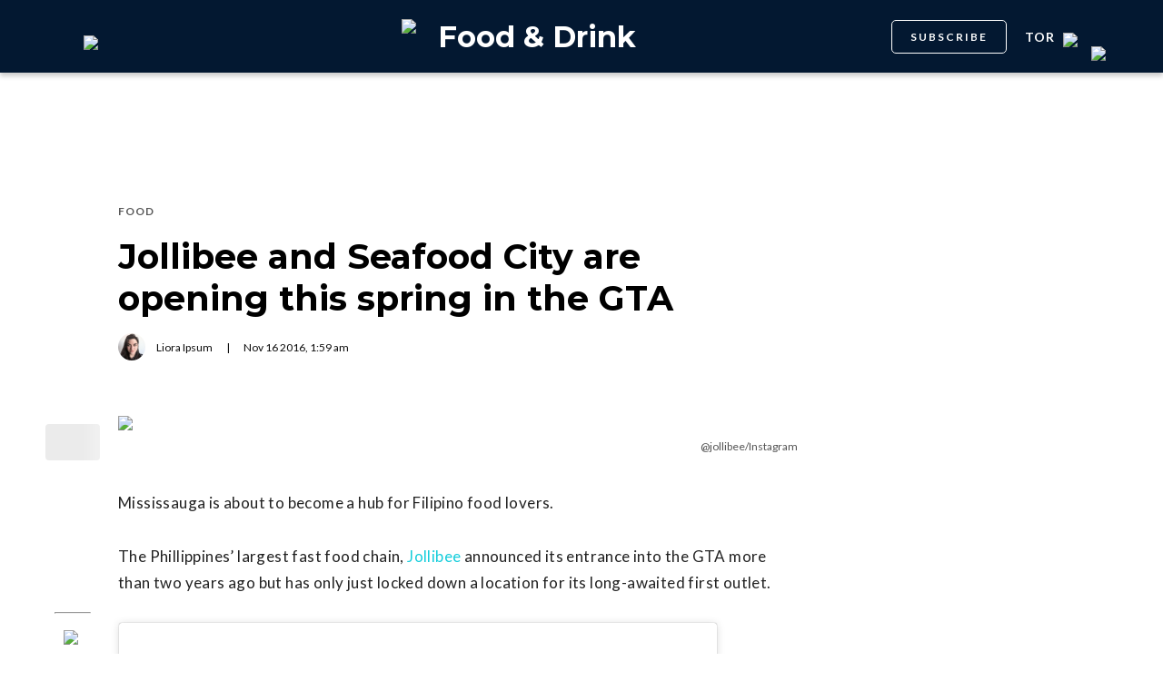

--- FILE ---
content_type: text/html; charset=utf-8
request_url: https://dailyhive.com/toronto/jollibee-and-seafood-city-are-opening-this-spring-in-the-gta
body_size: 9757
content:
<!DOCTYPE html><html lang="en"><head><meta charSet="UTF-8"/><meta name="viewport" content="width=width, initial-scale=1, maximum-scale=5"/><link rel="icon" sizes="192x192" href="https://dh-production-baselayer-static.dailyhive.com/assets/2.3.20/static/icons/android-chrome-192x192.png"/><link rel="apple-touch-icon" href="https://dh-production-baselayer-static.dailyhive.com/assets/2.3.20/static/icons/apple-touch-icon.png"/><link rel="mask-icon" href="https://dh-production-baselayer-static.dailyhive.com/assets/2.3.20/static/icons/safari-pinned-tab.svg" color="#031831"/><link rel="icon" href="https://dh-production-baselayer-static.dailyhive.com/assets/2.3.20/static/icons/favicon-16x16.png"/><title>Jollibee and Seafood City are opening soon in Mississauga | Food &amp; Drink</title><meta property="og:title" content="Jollibee and Seafood City are opening soon in Mississauga | Food &amp; Drink"/><meta name="twitter:title" content="Jollibee and Seafood City are opening soon in Mississauga | Food &amp; Drink"/><meta name="og:site_name" content="Daily Hive"/><meta property="fb:app_id" content="628988490846386"/><meta name="twitter:card" content="summary_large_image"/><meta name="robots" content="max-image-preview:large"/><meta property="article:location" content="city:toronto"/><meta property="article:location" content="region:can"/><meta property="article:tag" content="Food &amp; Drink"/><meta property="article:opinion"/><meta property="og:url" content="https://dailyhive.com/toronto/jollibee-and-seafood-city-are-opening-this-spring-in-the-gta"/><meta name="twitter:site" content="https://dailyhive.com/toronto/jollibee-and-seafood-city-are-opening-this-spring-in-the-gta"/><meta name="description" content="Filipino food lovers take note: Jollibee and Seafood City are opening in the GTA in 2017."/><meta property="og:description" content="Filipino food lovers take note: Jollibee and Seafood City are opening in the GTA in 2017."/><meta name="twitter:description" content="Filipino food lovers take note: Jollibee and Seafood City are opening in the GTA in 2017."/><meta property="og:image" content="https://images-dh-production-baselayer.dailyhive.com/uploads/2016/11/jollibee-toronto.png?format=auto"/><meta name="twitter:image" content="https://images-dh-production-baselayer.dailyhive.com/uploads/2016/11/jollibee-toronto.png?format=auto"/><link rel="canonical" href="https://dailyhive.com/toronto/jollibee-and-seafood-city-are-opening-this-spring-in-the-gta"/><meta name="theme-color" content="#031831"/><meta name="apple-mobile-web-app-capable" content="yes"/><meta name="apple-mobile-web-app-status-bar-style" content="black-translucent"/><link rel="apple-touch-startup-image" media="(width: 414px) and (height: 896px) and (-webkit-device-pixel-ratio: 3)" href="/apple-launch-1242x2688.png"/><link rel="apple-touch-startup-image" media="(width: 414px) and (height: 896px) and (-webkit-device-pixel-ratio: 2)" href="/apple-launch-828x1792.png"/><link rel="apple-touch-startup-image" media="(width: 375px) and (height: 812px) and (-webkit-device-pixel-ratio: 3)" href="/apple-launch-1125x2436.png"/><link rel="apple-touch-startup-image" media="(width: 414px) and (height: 736px) and (-webkit-device-pixel-ratio: 3)" href="/apple-launch-1242x2208.png"/><link rel="apple-touch-startup-image" media="(width: 375px) and (height: 667px) and (-webkit-device-pixel-ratio: 2)" href="/apple-launch-750x1334.png"/><link rel="apple-touch-startup-image" media="(width: 1024px) and (height: 1366px) and (-webkit-device-pixel-ratio: 2)" href="/apple-launch-2048x2732.png"/><link rel="apple-touch-startup-image" media="(width: 834px) and (height: 1194px) and (-webkit-device-pixel-ratio: 2)" href="/apple-launch-1668x2388.png"/><link rel="apple-touch-startup-image" media="(width: 834px) and (height: 1112px) and (-webkit-device-pixel-ratio: 2)" href="/apple-launch-1668x2224.png"/><link rel="apple-touch-startup-image" media="(width: 768px) and (height: 1024px) and (-webkit-device-pixel-ratio: 2)" href="/apple-launch-1536x2048.png"/><link rel="preload" as="image" imageSrcSet="https://images-dh-production-baselayer.dailyhive.com/uploads/2016/11/jollibee-toronto.png?format=auto&amp;width=375 375w, https://images-dh-production-baselayer.dailyhive.com/uploads/2016/11/jollibee-toronto.png?format=auto&amp;width=390 390w, https://images-dh-production-baselayer.dailyhive.com/uploads/2016/11/jollibee-toronto.png?format=auto&amp;width=416 416w, https://images-dh-production-baselayer.dailyhive.com/uploads/2016/11/jollibee-toronto.png?format=auto&amp;width=428 428w, https://images-dh-production-baselayer.dailyhive.com/uploads/2016/11/jollibee-toronto.png?format=auto&amp;width=460 460w, https://images-dh-production-baselayer.dailyhive.com/uploads/2016/11/jollibee-toronto.png?format=auto&amp;width=628 628w, https://images-dh-production-baselayer.dailyhive.com/uploads/2016/11/jollibee-toronto.png?format=auto&amp;width=640 640w, https://images-dh-production-baselayer.dailyhive.com/uploads/2016/11/jollibee-toronto.png?format=auto&amp;width=750 750w, https://images-dh-production-baselayer.dailyhive.com/uploads/2016/11/jollibee-toronto.png?format=auto&amp;width=828 828w, https://images-dh-production-baselayer.dailyhive.com/uploads/2016/11/jollibee-toronto.png?format=auto&amp;width=900 900w, https://images-dh-production-baselayer.dailyhive.com/uploads/2016/11/jollibee-toronto.png?format=auto&amp;width=988 988w" imageSizes="(max-width: 988px) 100vw, 988px" fetchpriority="high"/><meta name="next-head-count" content="38"/><link rel="stylesheet" data-href="https://fonts.googleapis.com/css?family=Lato:normal,bold|Montserrat:bold&amp;display=swap"/><script>window.googletag = window.googletag || { cmd: [] }</script><script>window.vfQ = window.vfQ || [] </script><script>window.dataLayer = window.dataLayer || [];</script><script data-testid="website-schema" type="application/ld+json">
              {
                "@context": "https://schema.org",
                "@type": "WebSite",
                "name": "Daily Hive",
                "url": "https://dailyhive.com/"
              }</script><link rel="preload" href="https://dh-production-baselayer-static.dailyhive.com/assets/2.3.20/static/icomoon/style.css" as="style"/><link rel="preload" href="https://securepubads.g.doubleclick.net/tag/js/gpt.js" as="script"/><link rel="preload" href="https://ads.pubmatic.com/AdServer/js/pwt/164644/12874" as="script"/><link rel="manifest" href="/manifest.json" crossorigin="use-credentials"/><meta name="apple-mobile-web-app-capable" content="yes"/><meta name="apple-mobile-web-app-status-bar-style" content="black"/><link rel="preconnect" href="https://fonts.gstatic.com" crossorigin /><link rel="preload" href="/_next/static/css/88d2c27539d0ab3f.css" as="style"/><link rel="stylesheet" href="/_next/static/css/88d2c27539d0ab3f.css" data-n-g=""/><link rel="preload" href="/_next/static/css/1f349c07a0b7d1c8.css" as="style"/><link rel="stylesheet" href="/_next/static/css/1f349c07a0b7d1c8.css" data-n-p=""/><noscript data-n-css=""></noscript><script defer="" nomodule="" src="/_next/static/chunks/polyfills-c67a75d1b6f99dc8.js"></script><script src="/_next/static/chunks/webpack-ec1351a539b0b27e.js" defer=""></script><script src="/_next/static/chunks/framework-24245a90afd1d198.js" defer=""></script><script src="/_next/static/chunks/main-1679353962f04fba.js" defer=""></script><script src="/_next/static/chunks/pages/_app-04792e17b72d3c4f.js" defer=""></script><script src="/_next/static/chunks/6054-54f89150e469c4f0.js" defer=""></script><script src="/_next/static/chunks/8490-446af336584e62be.js" defer=""></script><script src="/_next/static/chunks/3719-a732ad55cbcb4a96.js" defer=""></script><script src="/_next/static/chunks/2766-624147a2ac534d8c.js" defer=""></script><script src="/_next/static/chunks/9220-4aab5f395ba577a1.js" defer=""></script><script src="/_next/static/chunks/6540-cf3c4bc4d4ed7ead.js" defer=""></script><script src="/_next/static/chunks/8302-0700eca6a2baa06f.js" defer=""></script><script src="/_next/static/chunks/8860-57a9c5c7ae4f6b48.js" defer=""></script><script src="/_next/static/chunks/3871-3be80518d15a7fdb.js" defer=""></script><script src="/_next/static/chunks/pages/city/%5Bcity%5D/%5Bslug%5D-9519878d078aca45.js" defer=""></script><script src="/_next/static/2TAHRGQ1X9WW720ExQxD8/_buildManifest.js" defer=""></script><script src="/_next/static/2TAHRGQ1X9WW720ExQxD8/_ssgManifest.js" defer=""></script><style id="__jsx-5b78774a7e2e53cf">ins[id*="DailyHive_DesktopAnchor"],ins[id*="DailyHive_MobileAnchor"]{z-index:2147483645!important}</style><style data-href="https://fonts.googleapis.com/css?family=Lato:normal,bold|Montserrat:bold&display=swap">@font-face{font-family:'Lato';font-style:normal;font-weight:400;font-display:swap;src:url(https://fonts.gstatic.com/l/font?kit=S6uyw4BMUTPHjx4wWA&skey=2d58b92a99e1c086&v=v25) format('woff')}@font-face{font-family:'Lato';font-style:normal;font-weight:700;font-display:swap;src:url(https://fonts.gstatic.com/l/font?kit=S6u9w4BMUTPHh6UVSwiPHw&skey=3480a19627739c0d&v=v25) format('woff')}@font-face{font-family:'Montserrat';font-style:normal;font-weight:700;font-display:swap;src:url(https://fonts.gstatic.com/l/font?kit=JTUHjIg1_i6t8kCHKm4532VJOt5-QNFgpCuM73w5aXw&skey=7bc19f711c0de8f&v=v31) format('woff')}@font-face{font-family:'Lato';font-style:normal;font-weight:400;font-display:swap;src:url(https://fonts.gstatic.com/s/lato/v25/S6uyw4BMUTPHjxAwXiWtFCfQ7A.woff2) format('woff2');unicode-range:U+0100-02BA,U+02BD-02C5,U+02C7-02CC,U+02CE-02D7,U+02DD-02FF,U+0304,U+0308,U+0329,U+1D00-1DBF,U+1E00-1E9F,U+1EF2-1EFF,U+2020,U+20A0-20AB,U+20AD-20C0,U+2113,U+2C60-2C7F,U+A720-A7FF}@font-face{font-family:'Lato';font-style:normal;font-weight:400;font-display:swap;src:url(https://fonts.gstatic.com/s/lato/v25/S6uyw4BMUTPHjx4wXiWtFCc.woff2) format('woff2');unicode-range:U+0000-00FF,U+0131,U+0152-0153,U+02BB-02BC,U+02C6,U+02DA,U+02DC,U+0304,U+0308,U+0329,U+2000-206F,U+20AC,U+2122,U+2191,U+2193,U+2212,U+2215,U+FEFF,U+FFFD}@font-face{font-family:'Lato';font-style:normal;font-weight:700;font-display:swap;src:url(https://fonts.gstatic.com/s/lato/v25/S6u9w4BMUTPHh6UVSwaPGQ3q5d0N7w.woff2) format('woff2');unicode-range:U+0100-02BA,U+02BD-02C5,U+02C7-02CC,U+02CE-02D7,U+02DD-02FF,U+0304,U+0308,U+0329,U+1D00-1DBF,U+1E00-1E9F,U+1EF2-1EFF,U+2020,U+20A0-20AB,U+20AD-20C0,U+2113,U+2C60-2C7F,U+A720-A7FF}@font-face{font-family:'Lato';font-style:normal;font-weight:700;font-display:swap;src:url(https://fonts.gstatic.com/s/lato/v25/S6u9w4BMUTPHh6UVSwiPGQ3q5d0.woff2) format('woff2');unicode-range:U+0000-00FF,U+0131,U+0152-0153,U+02BB-02BC,U+02C6,U+02DA,U+02DC,U+0304,U+0308,U+0329,U+2000-206F,U+20AC,U+2122,U+2191,U+2193,U+2212,U+2215,U+FEFF,U+FFFD}@font-face{font-family:'Montserrat';font-style:normal;font-weight:700;font-display:swap;src:url(https://fonts.gstatic.com/l/font?kit=JTUHjIg1_i6t8kCHKm4532VJOt5-QNFgpCuM73w0aXx-p7K4KLjztg&skey=7bc19f711c0de8f&v=v31) format('woff');unicode-range:U+0460-052F,U+1C80-1C8A,U+20B4,U+2DE0-2DFF,U+A640-A69F,U+FE2E-FE2F}@font-face{font-family:'Montserrat';font-style:normal;font-weight:700;font-display:swap;src:url(https://fonts.gstatic.com/l/font?kit=JTUHjIg1_i6t8kCHKm4532VJOt5-QNFgpCuM73w9aXx-p7K4KLjztg&skey=7bc19f711c0de8f&v=v31) format('woff');unicode-range:U+0301,U+0400-045F,U+0490-0491,U+04B0-04B1,U+2116}@font-face{font-family:'Montserrat';font-style:normal;font-weight:700;font-display:swap;src:url(https://fonts.gstatic.com/l/font?kit=JTUHjIg1_i6t8kCHKm4532VJOt5-QNFgpCuM73w2aXx-p7K4KLjztg&skey=7bc19f711c0de8f&v=v31) format('woff');unicode-range:U+0102-0103,U+0110-0111,U+0128-0129,U+0168-0169,U+01A0-01A1,U+01AF-01B0,U+0300-0301,U+0303-0304,U+0308-0309,U+0323,U+0329,U+1EA0-1EF9,U+20AB}@font-face{font-family:'Montserrat';font-style:normal;font-weight:700;font-display:swap;src:url(https://fonts.gstatic.com/l/font?kit=JTUHjIg1_i6t8kCHKm4532VJOt5-QNFgpCuM73w3aXx-p7K4KLjztg&skey=7bc19f711c0de8f&v=v31) format('woff');unicode-range:U+0100-02BA,U+02BD-02C5,U+02C7-02CC,U+02CE-02D7,U+02DD-02FF,U+0304,U+0308,U+0329,U+1D00-1DBF,U+1E00-1E9F,U+1EF2-1EFF,U+2020,U+20A0-20AB,U+20AD-20C0,U+2113,U+2C60-2C7F,U+A720-A7FF}@font-face{font-family:'Montserrat';font-style:normal;font-weight:700;font-display:swap;src:url(https://fonts.gstatic.com/l/font?kit=JTUHjIg1_i6t8kCHKm4532VJOt5-QNFgpCuM73w5aXx-p7K4KLg&skey=7bc19f711c0de8f&v=v31) format('woff');unicode-range:U+0000-00FF,U+0131,U+0152-0153,U+02BB-02BC,U+02C6,U+02DA,U+02DC,U+0304,U+0308,U+0329,U+2000-206F,U+20AC,U+2122,U+2191,U+2193,U+2212,U+2215,U+FEFF,U+FFFD}</style></head><body><div id="__next"><div id="main-container" class="news article-detail-page"><div class="headroom-wrapper"><div class="headroom headroom--unfixed"><header id="main-top-navigation" class="MainNavigation_main-top-navigation__60XJ_" role="banner" itemscope="" itemType="https://schema.org/WPHeader"><section class="MainNavigation_shadow__xFw_I"><div id="main-navigation" data-testid="main-navigation" class="Header_header__FWLVA Header_news__TmpBS"><div class="Header_left-block__51GHH"><div class="Header_main-menu__RMKId"><i class="icn icon-menu"></i></div><div data-testid="channel-logo-block" class="Header_dished__jbLs0 Header_dh-redirect___3lyF"><a href="/"><img data-testid="dh-logo-icon" class="logo-image dh" src="https://dh-production-baselayer-static.dailyhive.com/assets/2.3.20/static/svg/logos/dh-logo-white.svg" alt="dh logo"/></a></div></div><div id="logo" class="Header_logo-block__Me_0d"><a data-testid="channel-link" href="/toronto/dished"><img data-testid="dh-logo-icon" class="logo-image dh" src="https://dh-production-baselayer-static.dailyhive.com/assets/2.3.20/static/svg/logos/dh-color-white.svg" alt="dh logo"/><p>Food &amp; Drink</p></a></div><div class="Header_right-block__EzJJG"><a class="Header_newsletterButton__TDA_9" href="/my-newsletters">SUBSCRIBE</a><div class="Header_city-selector-wrapper__mUbiW"><div data-testid="custom-select" class="CustomSelect_custom-select__y1DqE"><div data-testid="city-selector" class="CitySelector_city-selector__a9vwY"><div><p class="CitySelector_city-selector-title__E_dhO">tor<img src="https://dh-production-baselayer-static.dailyhive.com/assets/2.3.20/static/icons/down-arrow-white.svg" alt="Down Arrow" class="CitySelector_city-selector-arrow__SZONk"/></p></div></div></div></div><div class="AccountPageSelector_account-page-selector__I1aOV" id="log-user"><a data-testid="logged-out-user-icon" class="AccountPageSelector_user-account-icon-container__eGTj0" href="/login"><img src="https://dh-production-baselayer-static.dailyhive.com/assets/2.3.20/static/icons/account-desktop.svg" alt="Log In"/></a></div></div></div></section></header></div></div><div class="hidden overlay"></div><div class="header-ad-wrapper article"><div class="top-leader-board-ad advertisement undefined" itemscope="" itemType="http://schema.org/WPAdBlock"><div id="adUnit_-70671651-DailyHive_Articlepage_Top_LB_BB_:R9gm:"></div></div></div><main class="main-container" role="main"><section class="article-holder"><div data-testid="progress-bar" class="ProgressBar_progress-bar__YUuZw ProgressBar_news__AU61I" style="width:0%"></div><div class="main-wrapper row"><div class="main-column"><article class="article-detail-page"><div class="post"><header class="ArticleHeader_article-header__zgHSV"><div class="ArticleHeader_article-header-wrapper__qycAZ"><div class="large-screens-only vf-spacer"></div><div><script data-testid="article-schema" type="application/ld+json">{"@context":"http://schema.org","@type":"NewsArticle","mainEntityOfPage":{"@type":"WebPage","@id":"/toronto/jollibee-and-seafood-city-are-opening-this-spring-in-the-gta"},"publisher":{"@type":"Organization","name":"Daily Hive","logo":{"@type":"ImageObject","url":"https://dh-production-baselayer-static.dailyhive.com/assets/2.3.20/static/svg/logos/dh-color-white.svg"}},"keywords":"Toronto,Filipino food,jollibee,Food","thumbnailUrl":"https://images.dailyhive.com/20161115102820/jollibee-toronto.png","headline":"Jollibee and Seafood City are opening this spring in the GTA","alternativeHeadline":"","author":[{"@type":"Person","name":"Liora Ipsum","url":"/author/liora-ipsum"}],"articleSection":["Food"],"image":"https://images-dh-production-baselayer.dailyhive.com/uploads/2016/11/jollibee-toronto.png?format=auto","url":"/toronto/jollibee-and-seafood-city-are-opening-this-spring-in-the-gta","dateCreated":"2016-11-16T01:59:39.157Z","datePublished":"2016-11-16T01:59:39.157Z","dateModified":"2016-11-29T06:50:19.898Z","description":"2017 is going to be a delicious year if you like sweet spaghetti or lechon.","dateline":"toronto","identifier":"79075"}</script><div class="ArticleHeader_categories__E7X9u"><a class="ArticleHeader_category-name__vaxtH" href="/toronto/dished/category/food"><span>Food</span></a></div><div><h1 class="ArticleHeader_title__UfFUu">Jollibee and Seafood City are opening this spring in the GTA</h1></div><div class="ArticleHeader_credits__tdvQP"><div class="ArticleHeaderAuthors_authors__vpzm4"><div data-testid="article-author" class="ArticleHeaderAuthors_author__WZrvu"><div class="ArticleHeaderAuthors_cover-image-holder__toyBc"><div class="ArticleHeaderAuthors_cover-image__zYtTw"><img src="https://0.gravatar.com/avatar/30b9a6f1497f5d8fc8310fb9c965d63b?s=96&amp;d=mm&amp;r=g" alt="Liora Ipsum"/></div></div><a href="/author/liora_ipsum"><span>Liora Ipsum</span></a><div class="ArticleHeaderAuthors_separator__eAhOs">|</div></div></div><div class="date">Nov<!-- --> <!-- -->16<!-- --> <!-- -->2016<!-- -->, <!-- -->1:59 am</div></div></div></div></header><div class="small-screens-only"><div class="share-column-holder "><div class="share-column "><div class="share-column-comments"><div class="viafoura"><a href="https://dailyhive.com/toronto/jollibee-and-seafood-city-are-opening-this-spring-in-the-gta#comments-8190"><vf-conversations-count vf-container-id="8190"></vf-conversations-count><div class="icon-container"><img class="comments" src="https://dh-production-baselayer-static.dailyhive.com/assets/2.3.20/static/svg/ui/icons/vf-comment.svg" alt="Comment Count"/></div></a></div></div><hr/><div class="share-column-bookmark"><div data-testid="bookmark" class="Bookmark_bookmark__AXlLl Bookmark_medium__tvAQk"><img src="https://dh-production-baselayer-static.dailyhive.com/assets/2.3.20/static/icons/bookmark.svg" alt="bookmark-icon" title="Add to reading list"/><button aria-pressed="false" class="bookmark-icon" aria-label="Add to reading list" title="Add to reading list"></button></div></div><hr/><div class="viafoura"><div class="vf-widget vf-share-bar-circle " data-widget="sharebar" data-button-view="false" data-show-counters="false" data-show-total="false" data-path="/toronto/jollibee-and-seafood-city-are-opening-this-spring-in-the-gta"></div></div></div></div></div><div class="article-vf-wrapper"><div class="large-screens-only"><div class="share-column-holder "><div class="share-column vertical"><div class="viafoura"><div class="vf-widget vf-share-bar-circle vf-share-bar-vertical" data-widget="sharebar" data-button-view="false" data-show-counters="false" data-show-total="false" data-path="/toronto/jollibee-and-seafood-city-are-opening-this-spring-in-the-gta"></div></div><hr/><div class="share-column-comments"><div class="viafoura"><a href="https://dailyhive.com/toronto/jollibee-and-seafood-city-are-opening-this-spring-in-the-gta#comments-8190"><vf-conversations-count vf-container-id="8190"></vf-conversations-count><div class="icon-container"><img class="comments" src="https://dh-production-baselayer-static.dailyhive.com/assets/2.3.20/static/svg/ui/icons/vf-comment.svg" alt="Comment Count"/></div></a></div></div><hr/><div class="share-column-bookmark"><div data-testid="bookmark" class="Bookmark_bookmark__AXlLl Bookmark_medium__tvAQk"><img src="https://dh-production-baselayer-static.dailyhive.com/assets/2.3.20/static/icons/bookmark.svg" alt="bookmark-icon" title="Add to reading list"/><button aria-pressed="false" class="bookmark-icon" aria-label="Add to reading list" title="Add to reading list"></button></div></div></div></div></div><div class="article-content post"><div class="featured-image"><img alt="Jollibee and Seafood City are opening this spring in the GTA" fetchpriority="high" decoding="async" data-nimg="fill" style="position:absolute;height:100%;width:100%;left:0;top:0;right:0;bottom:0;color:transparent" sizes="(max-width: 988px) 100vw, 988px" srcSet="https://images-dh-production-baselayer.dailyhive.com/uploads/2016/11/jollibee-toronto.png?format=auto&amp;width=375 375w, https://images-dh-production-baselayer.dailyhive.com/uploads/2016/11/jollibee-toronto.png?format=auto&amp;width=390 390w, https://images-dh-production-baselayer.dailyhive.com/uploads/2016/11/jollibee-toronto.png?format=auto&amp;width=416 416w, https://images-dh-production-baselayer.dailyhive.com/uploads/2016/11/jollibee-toronto.png?format=auto&amp;width=428 428w, https://images-dh-production-baselayer.dailyhive.com/uploads/2016/11/jollibee-toronto.png?format=auto&amp;width=460 460w, https://images-dh-production-baselayer.dailyhive.com/uploads/2016/11/jollibee-toronto.png?format=auto&amp;width=628 628w, https://images-dh-production-baselayer.dailyhive.com/uploads/2016/11/jollibee-toronto.png?format=auto&amp;width=640 640w, https://images-dh-production-baselayer.dailyhive.com/uploads/2016/11/jollibee-toronto.png?format=auto&amp;width=750 750w, https://images-dh-production-baselayer.dailyhive.com/uploads/2016/11/jollibee-toronto.png?format=auto&amp;width=828 828w, https://images-dh-production-baselayer.dailyhive.com/uploads/2016/11/jollibee-toronto.png?format=auto&amp;width=900 900w, https://images-dh-production-baselayer.dailyhive.com/uploads/2016/11/jollibee-toronto.png?format=auto&amp;width=988 988w" src="https://images-dh-production-baselayer.dailyhive.com/uploads/2016/11/jollibee-toronto.png?format=auto&amp;width=988"/></div><div><div class="featured-image-caption caption"><a class="caption-url" href="https://www.instagram.com/jollibee/" target="_blank" rel="noopener noreferrer">@jollibee/Instagram</a></div></div><div><div class="mobile-phone-screen-only"><div class="share-column-holder mobile-layout"><div class="share-column "><div class="share-column-bookmark"><div data-testid="bookmark" class="Bookmark_bookmark__AXlLl Bookmark_medium__tvAQk"><img src="https://dh-production-baselayer-static.dailyhive.com/assets/2.3.20/static/icons/bookmark.svg" alt="bookmark-icon" title="Add to reading list"/><button aria-pressed="false" class="bookmark-icon" aria-label="Add to reading list" title="Add to reading list"></button></div></div><hr/><div class="share-column-comments"><div class="viafoura"><a href="https://dailyhive.com/toronto/jollibee-and-seafood-city-are-opening-this-spring-in-the-gta#comments-8190"><vf-conversations-count vf-container-id="8190"></vf-conversations-count><div class="icon-container"><img class="comments" src="https://dh-production-baselayer-static.dailyhive.com/assets/2.3.20/static/svg/ui/icons/vf-comment.svg" alt="Comment Count"/></div></a></div></div><hr/><div class="viafoura"><div class="vf-widget vf-share-bar-circle " data-widget="sharebar" data-button-view="false" data-show-counters="false" data-show-total="false" data-path="/toronto/jollibee-and-seafood-city-are-opening-this-spring-in-the-gta"></div></div></div></div></div></div><div id="article-8190" class="wp-content"><h4 id='pressboard-ad-sponsorship-tag' style='margin-bottom: 35px;'></h4><p>Mississauga is about to become a hub for Filipino food lovers.</p>
<p>The Phillippines&#8217; largest fast food chain, <a href="http://www.jollibee.com." target="_blank">Jollibee</a> announced its entrance into the GTA more than two years ago but has only just locked down a location for its long-awaited first outlet.</p>
<blockquote class="instagram-media" style="background: #FFF; border: 0; border-radius: 3px; box-shadow: 0 0 1px 0 rgba(0,0,0,0.5),0 1px 10px 0 rgba(0,0,0,0.15); margin: 1px; max-width: 658px; padding: 0; width: calc(100% - 2px);" data-instgrm-version="7">
<div style="padding: 8px;">
<div style="background: #F8F8F8; line-height: 0; margin-top: 40px; padding: 50.0% 0; text-align: center; width: 100%;"></div>
<p style="color: #c9c8cd; font-family: Arial,sans-serif; font-size: 14px; line-height: 17px; margin-bottom: 0; margin-top: 8px; overflow: hidden; padding: 8px 0 7px; text-align: center; text-overflow: ellipsis; white-space: nowrap;"><a style="color: #c9c8cd; font-family: Arial,sans-serif; font-size: 14px; font-style: normal; font-weight: normal; line-height: 17px; text-decoration: none;" href="https://www.instagram.com/p/BL2XA4nhgwL/" target="_blank">A photo posted by Jollibee (@jollibee)</a> on <time style="font-family: Arial,sans-serif; font-size: 14px; line-height: 17px;" datetime="2016-10-22T03:01:40+00:00">Oct 21, 2016 at 8:01pm PDT</time></p>
</div>
</blockquote>
<p><script async defer src="//platform.instagram.com/en_US/embeds.js"></script></p>
<p>Beloved for a menu that features crispy golden ChickenJoy fried chicken, sweet spaghetti studded with ham and hot dogs, and Spam sandwiches, the fast food restaurant is expected to open in spring 2017, inside the incoming <a href="http://www.seafoodcity.com/" target="_blank">Seafood City Supermarket</a> at the <a href="https://www.heartlandtown.com/" target="_blank">Heartland Town Centre</a> located at the corner of Mavis and Britannia.</p>
<blockquote class="instagram-media" style="background: #FFF; border: 0; border-radius: 3px; box-shadow: 0 0 1px 0 rgba(0,0,0,0.5),0 1px 10px 0 rgba(0,0,0,0.15); margin: 1px; max-width: 658px; padding: 0; width: calc(100% - 2px);" data-instgrm-version="7">
<div style="padding: 8px;">
<div style="background: #F8F8F8; line-height: 0; margin-top: 40px; padding: 50.0% 0; text-align: center; width: 100%;"></div>
<p style="color: #c9c8cd; font-family: Arial,sans-serif; font-size: 14px; line-height: 17px; margin-bottom: 0; margin-top: 8px; overflow: hidden; padding: 8px 0 7px; text-align: center; text-overflow: ellipsis; white-space: nowrap;"><a style="color: #c9c8cd; font-family: Arial,sans-serif; font-size: 14px; font-style: normal; font-weight: normal; line-height: 17px; text-decoration: none;" href="https://www.instagram.com/p/0qyKzYE7WU/" target="_blank">A photo posted by Seafood City Supermarket (@seafoodcitysupermarket)</a> on <time style="font-family: Arial,sans-serif; font-size: 14px; line-height: 17px;" datetime="2015-03-25T23:06:00+00:00">Mar 25, 2015 at 4:06pm PDT</time></p>
</div>
</blockquote>
<p><script async defer src="//platform.instagram.com/en_US/embeds.js"></script><br />
The arrival of Seafood City is big news in itself. The Filipino supermarket already boasts 20+ locations in the U.S. and once open, will be stocked with all the Goldilocks ube loaves and Magnolia ice creams you could ask for… not to mention their signature Grill City hot counter is just drool-inducing.</p>
<p>See you in Mississauga!</p>
<blockquote class="instagram-media" style="background: #FFF; border: 0; border-radius: 3px; box-shadow: 0 0 1px 0 rgba(0,0,0,0.5),0 1px 10px 0 rgba(0,0,0,0.15); margin: 1px; max-width: 658px; padding: 0; width: calc(100% - 2px);" data-instgrm-version="7">
<div style="padding: 8px;">
<div style="background: #F8F8F8; line-height: 0; margin-top: 40px; padding: 50.0% 0; text-align: center; width: 100%;"></div>
<p style="color: #c9c8cd; font-family: Arial,sans-serif; font-size: 14px; line-height: 17px; margin-bottom: 0; margin-top: 8px; overflow: hidden; padding: 8px 0 7px; text-align: center; text-overflow: ellipsis; white-space: nowrap;"><a style="color: #c9c8cd; font-family: Arial,sans-serif; font-size: 14px; font-style: normal; font-weight: normal; line-height: 17px; text-decoration: none;" href="https://www.instagram.com/p/BMmXvVtDDzq/" target="_blank">A photo posted by Seafood City Supermarket (@seafoodcitysupermarket)</a> on <time style="font-family: Arial,sans-serif; font-size: 14px; line-height: 17px;" datetime="2016-11-09T18:31:33+00:00">Nov 9, 2016 at 10:31am PST</time></p>
</div>
</blockquote>
<p><script async defer src="//platform.instagram.com/en_US/embeds.js"></script></p>
<p><h5 class="see-also-header">See also</h5><ul class="see-also-list"><li><a href="/toronto/junked-food-co-queen-west-toronto" target="_blank">Junked Food Co. is taking over P&L Burger</a></li><li><a href="/toronto/toronto-chef-raises-chickens-backyard-2016" target="_blank">Meet the Toronto chef who raises chickens in her backyard</a></li><li><a href="/toronto/southern-accent-toronto-restaurant-2016" target="_blank">Toronto's Cajun-Creole restaurant, Southern Accent has found a new home</a></li></ul>
<div id='pressboard-ad-sponsorship-msg'></div>
</div></div></div></div></article><div class="top-margin article-ad-holder"><div class="article-ad-legend">ADVERTISEMENT</div><div class="article-page-comment-ad advertisement undefined" itemscope="" itemType="http://schema.org/WPAdBlock"><div id="adUnit_-70671651-DailyHive_Articlepage_Comment_:R16ndgm:"></div></div></div><div class="comments"><div class="viafoura-conversations-container" id="comments-8190"><div class="viafoura"><vf-conversations vf-container-id="8190"></vf-conversations></div></div></div></div><div class="sidebar"><div class="laptop-only sticky"><div class="sidebar-ad advertisement undefined" itemscope="" itemType="http://schema.org/WPAdBlock"><div id="adUnit_-70671651-DailyHive_Articlepage_Top_MPU_:R37dgm:"></div></div></div><div class="laptop-only sticky"><div data-testid="trending-layout" class="TrendingLayoutArticles_trending-module-container__Tjul_"></div></div><div class="laptop-only sticky"></div><div class="laptop-only sticky"><div class="sidebar-ad advertisement undefined" itemscope="" itemType="http://schema.org/WPAdBlock"><div id="adUnit_-70671651-DailyHive_Articlepage_Side_Bottom_MPU_:R77dgm:"></div></div></div></div></div></section></main><div class="viafoura hidden"><vf-tray-trigger floating="true"></vf-tray-trigger></div><footer id="main-footer" class="Footer_main-footer__n8Jyw" itemscope="" itemType="https://schema.org/WPFooter"><div class="Footer_main-wrapper__khVjH main-wrapper"><div class="Footer_footer-top-row__DMFUG"><a class="Footer_dhlogo___B6Dj" aria-label="Homepage" href="/"><img data-testid="dailyhive-logo-icon" class="logo-image dailyhive Footer_footer-main-logo__s2Zz3" src="https://dh-production-baselayer-static.dailyhive.com/assets/2.3.20/static/svg/logos/dailyhive-logo-white.svg" alt="dailyhive logo"/></a><div class="Footer_footer-top-nav__5OS4g"><a href="/page/about-us">About Us</a><a href="/page/contact">Contact</a><a href="/advertise">Advertise</a><a href="/page/policies">Policies &amp; Guidelines</a><a href="/page/accessibility">Accessibility</a><a href="/page/masthead">Masthead</a><a href="/page/tips">Send us tips</a><a href="/page/contest-rules">Contest Rules</a><a href="https://games.dailyhive.com/">Games</a><a href="/page/careers">Careers</a></div></div><hr/><div class="Footer_footer-mobile-nav__ozgXF"><a href="/page/about-us">About Us</a><a href="/page/contact">Contact</a><a href="/advertise">Advertise</a><a href="/page/policies">Policies &amp; Guidelines</a><a href="/page/accessibility">Accessibility</a><a href="/page/masthead">Masthead</a><a href="/page/tips">Send us tips</a><a href="/page/contest-rules">Contest Rules</a><a href="https://games.dailyhive.com/">Games</a><a href="/page/careers">Careers</a></div><div class="Footer_desktop-only__P3ivF"><div class="Footer_footer-body__cFeq4"><div class="Footer_channel-link-holder__ZEBEq"><a href="/canada"><p>National</p></a><div class="Footer_category-list__iGxSI"><a href="/canada/category/news">News</a><a href="/canada/category/lottery">Lottery</a><a href="/canada/category/politics">Politics</a></div></div><div class="Footer_channel-link-holder__ZEBEq"><a href="/vancouver/news"><p>News</p></a><div class="Footer_category-list__iGxSI"><a href="/vancouver/news/category/news">News</a><a href="/vancouver/news/category/weather">Weather</a><a href="/vancouver/news/category/politics">Politics</a><a href="/vancouver/news/category/animals">Animals</a><a href="/vancouver/news/category/movies-tv">Movies &amp; TV</a></div></div><div class="Footer_channel-link-holder__ZEBEq"><a href="/vancouver/urbanized"><p>Urbanized</p></a><div class="Footer_category-list__iGxSI"><a href="/vancouver/urbanized/category/real-estate">Real Estate</a><a href="/vancouver/urbanized/category/development">Development</a><a href="/vancouver/urbanized/category/transportation">Transportation</a><a href="/vancouver/urbanized/category/architecture">Architecture</a><a href="/vancouver/urbanized/category/public-art">Public Art</a><a href="/vancouver/urbanized/category/opinions">Opinions</a><a href="/vancouver/urbanized/category/politics">Politics</a></div></div><div class="Footer_channel-link-holder__ZEBEq"><a href="/vancouver/dished"><p>Food &amp; Drink</p></a><div class="Footer_category-list__iGxSI"><a href="/vancouver/dished/category/food-news">News</a><a href="/vancouver/dished/category/restaurant-openings">Openings</a><a href="/vancouver/dished/category/restaurant-closings">Closings</a><a href="/vancouver/dished/category/restaurants">Restaurants</a><a href="/vancouver/dished/category/best-of">Best of</a><a href="/vancouver/dished/category/food-events">Events</a><a href="/vancouver/dished/category/cheap-eats">Cheap Eats</a><a href="/vancouver/dished/category/food-specials">Specials</a><a href="/vancouver/dished/category/coffee-tea">Coffee &amp; Tea</a></div></div><div class="Footer_channel-link-holder__ZEBEq"><a href="/vancouver/offside"><p>Sports</p></a><div class="Footer_category-list__iGxSI"><a href="/vancouver/offside/category/hockey">Hockey</a><a href="/vancouver/offside/category/basketball">Basketball</a><a href="/vancouver/offside/category/baseball">Baseball</a><a href="/vancouver/offside/category/football">Football</a><a href="/vancouver/offside/category/soccer">Soccer</a></div></div><div class="Footer_channel-link-holder__ZEBEq"><a href="/vancouver/listed"><p>Events</p></a><div class="Footer_category-list__iGxSI"><a href="/vancouver/listed/events">Events Guide</a><a href="/vancouver/listed/category/concerts">Concerts</a></div></div><div class="Footer_channel-link-holder__ZEBEq"><a href="/vancouver/curated"><p>Lifestyle</p></a><div class="Footer_category-list__iGxSI"><a href="/vancouver/curated/category/outdoors">Outdoors</a><a href="/vancouver/curated/category/health-fitness">Health &amp; Fitness</a><a href="/vancouver/curated/category/fashion-beauty">Beauty &amp; Fashion</a><a href="/vancouver/curated/category/shopping">Shopping</a><a href="/vancouver/curated/category/popculture">Pop Culture</a><a href="/vancouver/curated/category/contests">Contests</a></div></div><div class="Footer_channel-link-holder__ZEBEq"><a href="/mapped"><p>Travel</p></a><div class="Footer_category-list__iGxSI"><a href="/mapped/category/travel-news">News</a><a href="/mapped/category/travel-guides">Guides</a><a href="/mapped/category/bucket-list">Bucket List</a><a href="/mapped/category/travel-tips">Tips</a><a href="/mapped/category/videos">Videos</a></div></div><div class="Footer_channel-link-holder__ZEBEq"><a href="/vancouver/venture"><p>Business &amp; Tech</p></a><div class="Footer_category-list__iGxSI"><a href="/vancouver/venture/category/technology">Technology</a><a href="/vancouver/venture/category/entrepreneurs">Entrepreneurs</a><a href="/vancouver/venture/category/jobs">Jobs</a></div></div></div></div><div class="Footer_tablet-only__C_qbP"><div class="Footer_footer-body__cFeq4"><div class="Footer_channel-link-holder-tablet___YowR"><p>National</p></div><div class="Footer_channel-link-holder-tablet___YowR"><p>News</p></div><div class="Footer_channel-link-holder-tablet___YowR"><p>Urbanized</p></div><div class="Footer_channel-link-holder-tablet___YowR"><p>Food &amp; Drink</p></div><div class="Footer_channel-link-holder-tablet___YowR"><p>Sports</p></div><div class="Footer_channel-link-holder-tablet___YowR"><p>Events</p></div><div class="Footer_channel-link-holder-tablet___YowR"><p>Lifestyle</p></div><div class="Footer_channel-link-holder-tablet___YowR"><p>Travel</p></div><div class="Footer_channel-link-holder-tablet___YowR"><p>Business &amp; Tech</p></div></div></div><hr class="Footer_desktop-only__P3ivF"/><hr class="Footer_tablet-only__C_qbP"/><div class="Footer_footer-footer__a6PwF"><p class="Footer_copy__eUba5">Daily Hive is a Canadian-born online news source, established in 2008, that creates compelling, hyperlocal content.<br/><span class="Footer_mosesZone____yd5"><img src="https://dh-production-baselayer-static.dailyhive.com/assets/2.3.20/static/svg/logos/dh-color-white.svg" alt="Daily Hive" class="Footer_dhLogo__zxYXz"/>Part of<a href="https://zoomerdigital.com/" target="_blank"><img src="https://dh-production-baselayer-static.dailyhive.com/assets/2.3.20/static/svg/logos/zoomer.svg" alt="Zoomer" class="Footer_zoomerLogo__vLlHn"/></a></span></p></div></div></footer></div><link rel="stylesheet" href="https://olytics.omeda.com/olytics/css/v3/p/olytics.css"/><fw-storyblock channel="daily_hive190922" playlist="5EdMOv" mode="pinned" autoplay="true" className="jsx-5b78774a7e2e53cf"></fw-storyblock><div id="div-gpt-ad-wunderkind"></div></div><script id="__NEXT_DATA__" type="application/json">{"props":{"userLocation":false,"flags":{"ANCHOR_AD_ENABLED":true},"pageProps":{"query":{"city":"toronto","slug":"jollibee-and-seafood-city-are-opening-this-spring-in-the-gta"},"article":{"id":"8190","title":"Jollibee and Seafood City are opening this spring in the GTA","excerpt":"2017 is going to be a delicious year if you like sweet spaghetti or lechon.","content":"\u003ch4 id='pressboard-ad-sponsorship-tag' style='margin-bottom: 35px;'\u003e\u003c/h4\u003e\u003cp\u003eMississauga is about to become a hub for Filipino food lovers.\u003c/p\u003e\n\u003cp\u003eThe Phillippines\u0026#8217; largest fast food chain, \u003ca href=\"http://www.jollibee.com.\" target=\"_blank\"\u003eJollibee\u003c/a\u003e announced its entrance into the GTA more than two years ago but has only just locked down a location for its long-awaited first outlet.\u003c/p\u003e\n\u003cblockquote class=\"instagram-media\" style=\"background: #FFF; border: 0; border-radius: 3px; box-shadow: 0 0 1px 0 rgba(0,0,0,0.5),0 1px 10px 0 rgba(0,0,0,0.15); margin: 1px; max-width: 658px; padding: 0; width: calc(100% - 2px);\" data-instgrm-version=\"7\"\u003e\n\u003cdiv style=\"padding: 8px;\"\u003e\n\u003cdiv style=\"background: #F8F8F8; line-height: 0; margin-top: 40px; padding: 50.0% 0; text-align: center; width: 100%;\"\u003e\u003c/div\u003e\n\u003cp style=\"color: #c9c8cd; font-family: Arial,sans-serif; font-size: 14px; line-height: 17px; margin-bottom: 0; margin-top: 8px; overflow: hidden; padding: 8px 0 7px; text-align: center; text-overflow: ellipsis; white-space: nowrap;\"\u003e\u003ca style=\"color: #c9c8cd; font-family: Arial,sans-serif; font-size: 14px; font-style: normal; font-weight: normal; line-height: 17px; text-decoration: none;\" href=\"https://www.instagram.com/p/BL2XA4nhgwL/\" target=\"_blank\"\u003eA photo posted by Jollibee (@jollibee)\u003c/a\u003e on \u003ctime style=\"font-family: Arial,sans-serif; font-size: 14px; line-height: 17px;\" datetime=\"2016-10-22T03:01:40+00:00\"\u003eOct 21, 2016 at 8:01pm PDT\u003c/time\u003e\u003c/p\u003e\n\u003c/div\u003e\n\u003c/blockquote\u003e\n\u003cp\u003e\u003cscript async defer src=\"//platform.instagram.com/en_US/embeds.js\"\u003e\u003c/script\u003e\u003c/p\u003e\n\u003cp\u003eBeloved for a menu that features crispy golden ChickenJoy fried chicken, sweet spaghetti studded with ham and hot dogs, and Spam sandwiches, the fast food restaurant is expected to open in spring 2017, inside the incoming \u003ca href=\"http://www.seafoodcity.com/\" target=\"_blank\"\u003eSeafood City Supermarket\u003c/a\u003e at the \u003ca href=\"https://www.heartlandtown.com/\" target=\"_blank\"\u003eHeartland Town Centre\u003c/a\u003e located at the corner of Mavis and Britannia.\u003c/p\u003e\n\u003cblockquote class=\"instagram-media\" style=\"background: #FFF; border: 0; border-radius: 3px; box-shadow: 0 0 1px 0 rgba(0,0,0,0.5),0 1px 10px 0 rgba(0,0,0,0.15); margin: 1px; max-width: 658px; padding: 0; width: calc(100% - 2px);\" data-instgrm-version=\"7\"\u003e\n\u003cdiv style=\"padding: 8px;\"\u003e\n\u003cdiv style=\"background: #F8F8F8; line-height: 0; margin-top: 40px; padding: 50.0% 0; text-align: center; width: 100%;\"\u003e\u003c/div\u003e\n\u003cp style=\"color: #c9c8cd; font-family: Arial,sans-serif; font-size: 14px; line-height: 17px; margin-bottom: 0; margin-top: 8px; overflow: hidden; padding: 8px 0 7px; text-align: center; text-overflow: ellipsis; white-space: nowrap;\"\u003e\u003ca style=\"color: #c9c8cd; font-family: Arial,sans-serif; font-size: 14px; font-style: normal; font-weight: normal; line-height: 17px; text-decoration: none;\" href=\"https://www.instagram.com/p/0qyKzYE7WU/\" target=\"_blank\"\u003eA photo posted by Seafood City Supermarket (@seafoodcitysupermarket)\u003c/a\u003e on \u003ctime style=\"font-family: Arial,sans-serif; font-size: 14px; line-height: 17px;\" datetime=\"2015-03-25T23:06:00+00:00\"\u003eMar 25, 2015 at 4:06pm PDT\u003c/time\u003e\u003c/p\u003e\n\u003c/div\u003e\n\u003c/blockquote\u003e\n\u003cp\u003e\u003cscript async defer src=\"//platform.instagram.com/en_US/embeds.js\"\u003e\u003c/script\u003e\u003cbr /\u003e\nThe arrival of Seafood City is big news in itself. The Filipino supermarket already boasts 20+ locations in the U.S. and once open, will be stocked with all the Goldilocks ube loaves and Magnolia ice creams you could ask for… not to mention their signature Grill City hot counter is just drool-inducing.\u003c/p\u003e\n\u003cp\u003eSee you in Mississauga!\u003c/p\u003e\n\u003cblockquote class=\"instagram-media\" style=\"background: #FFF; border: 0; border-radius: 3px; box-shadow: 0 0 1px 0 rgba(0,0,0,0.5),0 1px 10px 0 rgba(0,0,0,0.15); margin: 1px; max-width: 658px; padding: 0; width: calc(100% - 2px);\" data-instgrm-version=\"7\"\u003e\n\u003cdiv style=\"padding: 8px;\"\u003e\n\u003cdiv style=\"background: #F8F8F8; line-height: 0; margin-top: 40px; padding: 50.0% 0; text-align: center; width: 100%;\"\u003e\u003c/div\u003e\n\u003cp style=\"color: #c9c8cd; font-family: Arial,sans-serif; font-size: 14px; line-height: 17px; margin-bottom: 0; margin-top: 8px; overflow: hidden; padding: 8px 0 7px; text-align: center; text-overflow: ellipsis; white-space: nowrap;\"\u003e\u003ca style=\"color: #c9c8cd; font-family: Arial,sans-serif; font-size: 14px; font-style: normal; font-weight: normal; line-height: 17px; text-decoration: none;\" href=\"https://www.instagram.com/p/BMmXvVtDDzq/\" target=\"_blank\"\u003eA photo posted by Seafood City Supermarket (@seafoodcitysupermarket)\u003c/a\u003e on \u003ctime style=\"font-family: Arial,sans-serif; font-size: 14px; line-height: 17px;\" datetime=\"2016-11-09T18:31:33+00:00\"\u003eNov 9, 2016 at 10:31am PST\u003c/time\u003e\u003c/p\u003e\n\u003c/div\u003e\n\u003c/blockquote\u003e\n\u003cp\u003e\u003cscript async defer src=\"//platform.instagram.com/en_US/embeds.js\"\u003e\u003c/script\u003e\u003c/p\u003e\n\u003cp\u003e\u003ch5 class=\"see-also-header\"\u003eSee also\u003c/h5\u003e\u003cul class=\"see-also-list\"\u003e\u003cli\u003e\u003ca href=\"/toronto/junked-food-co-queen-west-toronto\" target=\"_blank\"\u003eJunked Food Co. is taking over P\u0026L Burger\u003c/a\u003e\u003c/li\u003e\u003cli\u003e\u003ca href=\"/toronto/toronto-chef-raises-chickens-backyard-2016\" target=\"_blank\"\u003eMeet the Toronto chef who raises chickens in her backyard\u003c/a\u003e\u003c/li\u003e\u003cli\u003e\u003ca href=\"/toronto/southern-accent-toronto-restaurant-2016\" target=\"_blank\"\u003eToronto's Cajun-Creole restaurant, Southern Accent has found a new home\u003c/a\u003e\u003c/li\u003e\u003c/ul\u003e\n\u003cdiv id='pressboard-ad-sponsorship-msg'\u003e\u003c/div\u003e\n","status":"publish","created_at":"2016-11-16T01:59:39.157Z","updated_at":"2016-11-29T06:50:19.898Z","wp_post_id":79075,"featured_image":"https://images-dh-production-baselayer.dailyhive.com/uploads/2016/11/jollibee-toronto.png","featured_image_thumbnail":"http://images.dailyhive.com/20161115102820/jollibee-toronto.png","featured_video":"","featured_video_type":null,"location":null,"wp_created_at":"2016-11-15T15:44:15.000Z","wp_updated_at":"2016-11-15T15:44:16.000Z","author_id":null,"location_id":null,"category_id":null,"homepage":true,"title_two":"","slug":"jollibee-and-seafood-city-are-opening-this-spring-in-the-gta","featured_image_caption":"@jollibee/Instagram","featured_image_url":"https://www.instagram.com/jollibee/","meta_title":"Jollibee and Seafood City are opening soon in Mississauga","meta_description":"Filipino food lovers take note: Jollibee and Seafood City are opening in the GTA in 2017.","meta_keywords":"Filipino food toronto","total_share_count":null,"sponsor_tag":"","impressions":null,"impressions_count":328,"header_scripts":null,"footer_scripts":null,"fb_meta_title":null,"fb_meta_description":null,"fb_meta_image":null,"tw_meta_title":null,"tw_meta_description":null,"tw_meta_image":null,"featured_homepage":false,"featured_category":false,"ads":null,"grow_channel":false,"mapped_channel":false,"mapped_section":null,"featured_channel":null,"custom_fields":null,"partner_content_start_date":null,"partner_content_end_date":null,"featured_image_filesize":null,"canada_channel":false,"elevator_active":false,"elevator_title":null,"elevator_summary":null,"content_type":null,"authors":[{"wp_user_id":137,"display_name":"Liora Ipsum","profile_picture":"http://0.gravatar.com/avatar/30b9a6f1497f5d8fc8310fb9c965d63b?s=96\u0026d=mm\u0026r=g","description":"A former Daily Hive Toronto Food Editor.","post_id":"79075"}],"categories":[{"name":"Food","slug":"food","wp_category_id":11,"parent_id":"0","post_id":"79075"}],"tags":[{"name":"Toronto","slug":"toronto","wp_tag_id":"811","post_id":"79075"},{"name":"Filipino food","slug":"filipino-food","wp_tag_id":"5697","post_id":"79075"},{"name":"jollibee","slug":"jollibee","wp_tag_id":"5698","post_id":"79075"}],"locations":[{"name":"Toronto","slug":"toronto","wp_location_id":"5","parent_id":0,"post_id":"79075"}]},"channel":"dished","originalUrl":null,"city":"toronto","userLegalAge":false,"cookieGrowLocation":null,"cookieCity":null,"contentForFeaturedBlock":null,"newsletterModalHidden":false},"__N_SSP":true},"page":"/city/[city]/[slug]","query":{"city":"toronto","slug":"jollibee-and-seafood-city-are-opening-this-spring-in-the-gta"},"buildId":"2TAHRGQ1X9WW720ExQxD8","runtimeConfig":{"API_HOST":"https://dailyhive.com","API_VER":"1.0","ASSETS_FOLDER":"https://dh-production-baselayer-static.dailyhive.com/assets/2.3.20","MY_ENV":"production","SITE_URL":"https://dailyhive.com","WP_ADMIN_URL":"https://dailyhive.com/wp-admin","GOOGLE_CLIENT_ID":"853365431703-o9v3om6c4erj8thk6sp491kdfi9afsgo.apps.googleusercontent.com","GOOGLEMAPS_JS_API":"AIzaSyBigqB5_srqnty9Sl7FUVR-lDaoCBoPPHE","STRIPE_PUBLIC_KEY":"pk_live_2AK7BH0LuMFnNgEh4xDh88jJ","MOMENTLY_KEY":"18EOEwAQAQ4","GOOGLE_ADS_ID":"70671651","RECAPTCHA_KEY":"6LdGrLYqAAAAALJcMc6kymYVDHpkJEQRrAfZ1U1l","IMAGE_LOADER_URL":"https://images-dh-production-baselayer.dailyhive.com/uploads","ONESIGNAL_APPID":"6c37a88c-f894-43d0-bacc-9d4bb724cd8e","BLOCK_ROBOTS":false},"isFallback":false,"isExperimentalCompile":false,"gssp":true,"appGip":true,"scriptLoader":[]}</script><link rel="stylesheet" href="https://dh-production-baselayer-static.dailyhive.com/assets/2.3.20/static/icomoon/style.css"/><script async="" defer="" src="//s3-us-west-2.amazonaws.com/momently-static/loader/18EOEwAQAQ4_momently.js"></script><link rel="dns-prefetch" href="https://fonts.gstatic.com"/><link rel="dns-prefetch" href="https://dh-production-baselayer-static.dailyhive.com"/></body></html>

--- FILE ---
content_type: text/html; charset=utf-8
request_url: https://www.google.com/recaptcha/api2/aframe
body_size: 183
content:
<!DOCTYPE HTML><html><head><meta http-equiv="content-type" content="text/html; charset=UTF-8"></head><body><script nonce="LSuiZ1jvUSbSr3VNKnoZbQ">/** Anti-fraud and anti-abuse applications only. See google.com/recaptcha */ try{var clients={'sodar':'https://pagead2.googlesyndication.com/pagead/sodar?'};window.addEventListener("message",function(a){try{if(a.source===window.parent){var b=JSON.parse(a.data);var c=clients[b['id']];if(c){var d=document.createElement('img');d.src=c+b['params']+'&rc='+(localStorage.getItem("rc::a")?sessionStorage.getItem("rc::b"):"");window.document.body.appendChild(d);sessionStorage.setItem("rc::e",parseInt(sessionStorage.getItem("rc::e")||0)+1);localStorage.setItem("rc::h",'1769948928660');}}}catch(b){}});window.parent.postMessage("_grecaptcha_ready", "*");}catch(b){}</script></body></html>

--- FILE ---
content_type: text/css
request_url: https://tags.srv.stackadapt.com/sa.css
body_size: -11
content:
:root {
    --sa-uid: '0-065aa074-f45d-523d-4ffb-80f002a8fd4d';
}

--- FILE ---
content_type: application/javascript; charset=UTF-8
request_url: https://dailyhive.com/_next/static/chunks/6822-e95ab17c7926fec0.js
body_size: 4139
content:
(self.webpackChunk_N_E=self.webpackChunk_N_E||[]).push([[6822],{70178:function(e){var t,a,n;e.exports=(t="minute",a=/[+-]\d\d(?::?\d\d)?/g,n=/([+-]|\d\d)/g,function(e,i,l){var o=i.prototype;l.utc=function(e){var t={date:e,utc:!0,args:arguments};return new i(t)},o.utc=function(e){var a=l(this.toDate(),{locale:this.$L,utc:!0});return e?a.add(this.utcOffset(),t):a},o.local=function(){return l(this.toDate(),{locale:this.$L,utc:!1})};var s=o.parse;o.parse=function(e){e.utc&&(this.$u=!0),this.$utils().u(e.$offset)||(this.$offset=e.$offset),s.call(this,e)};var r=o.init;o.init=function(){if(this.$u){var e=this.$d;this.$y=e.getUTCFullYear(),this.$M=e.getUTCMonth(),this.$D=e.getUTCDate(),this.$W=e.getUTCDay(),this.$H=e.getUTCHours(),this.$m=e.getUTCMinutes(),this.$s=e.getUTCSeconds(),this.$ms=e.getUTCMilliseconds()}else r.call(this)};var c=o.utcOffset;o.utcOffset=function(e,i){var l=this.$utils().u;if(l(e))return this.$u?0:l(this.$offset)?c.call(this):this.$offset;if("string"==typeof e&&null===(e=function(e){void 0===e&&(e="");var t=e.match(a);if(!t)return null;var i=(""+t[0]).match(n)||["-",0,0],l=i[0],o=60*+i[1]+ +i[2];return 0===o?0:"+"===l?o:-o}(e)))return this;var o=16>=Math.abs(e)?60*e:e,s=this;if(i)return s.$offset=o,s.$u=0===e,s;if(0!==e){var r=this.$u?this.toDate().getTimezoneOffset():-1*this.utcOffset();(s=this.local().add(o+r,t)).$offset=o,s.$x.$localOffset=r}else s=this.utc();return s};var d=o.format;o.format=function(e){var t=e||(this.$u?"YYYY-MM-DDTHH:mm:ss[Z]":"");return d.call(this,t)},o.valueOf=function(){var e=this.$utils().u(this.$offset)?0:this.$offset+(this.$x.$localOffset||this.$d.getTimezoneOffset());return this.$d.valueOf()-6e4*e},o.isUTC=function(){return!!this.$u},o.toISOString=function(){return this.toDate().toISOString()},o.toString=function(){return this.toDate().toUTCString()};var u=o.toDate;o.toDate=function(e){return"s"===e&&this.$offset?l(this.format("YYYY-MM-DD HH:mm:ss:SSS")).toDate():u.call(this)};var p=o.diff;o.diff=function(e,t,a){if(e&&this.$u===e.$u)return p.call(this,e,t,a);var n=this.local(),i=l(e).local();return p.call(n,i,t,a)}})},94e3:function(e,t,a){"use strict";a.d(t,{Z:function(){return p}});var n=a(85893),i=a(67294),l=a(45697),o=a.n(l),s=a(93967),r=a.n(s),c=a(3455),d=a.n(c);let u=e=>{let{closeModal:t,disableCloseButton:a,id:l,className:o,children:s}=e,[c,u]=(0,i.useState)(!0),p=()=>{t(),a||u(!1)};return(0,n.jsx)(n.Fragment,{children:c&&(0,n.jsxs)("div",{id:l,className:r()(d().baseModal,o),"data-testid":"base-modal",children:[(0,n.jsx)("div",{className:d().overlay,onClick:p}),(0,n.jsxs)("div",{className:d().box,children:[!a&&(0,n.jsx)("i",{className:r()("icn","icon-x",d().close),onClick:p,"data-testid":"base-modal-x"}),s]})]})})};u.propTypes={children:o().oneOfType([o().node,o().arrayOf(o().node)]),id:o().string,disableCloseButton:o().bool,closeModal:o().func,className:o().string},u.defaultProps={closeModal:()=>{},disableCloseButton:!1};var p=u},61206:function(e,t,a){"use strict";var n=a(85893);a(67294);var i=a(9008),l=a.n(i),o=a(45697),s=a.n(o),r=a(11163),c=a(11752);let{publicRuntimeConfig:d}=a.n(c)()(),{SITE_URL:u,ASSETS_FOLDER:p}=d,h=e=>{var t,a,i,o,s,c,d,h,m,_;let x=(0,r.useRouter)(),f=e.title||"Daily Hive |",b=e.description||"Daily Hive",g=(null==e?void 0:null===(t=e.article)||void 0===t?void 0:t.meta_description)||e.excerpt||b,v=e.url||"".concat(u).concat(x.asPath)||"";v&&-1===v.indexOf(u)&&(v="".concat(u).concat(v));let k=e.image?e.image+"?format=auto":"",j=e.canonical||"".concat(u).concat(x.asPath)||"",C=(null==e?void 0:null===(a=e.article)||void 0===a?void 0:a.fb_meta_title)?"".concat(e.article.fb_meta_title," | ").concat((null==e?void 0:null===(i=e.article)||void 0===i?void 0:i.getChannelName)||""):f,w=(null==e?void 0:null===(o=e.article)||void 0===o?void 0:o.tw_meta_title)?"".concat(e.article.tw_meta_title," | ").concat((null==e?void 0:null===(s=e.article)||void 0===s?void 0:s.getChannelName)||""):C,y=(null==e?void 0:null===(c=e.article)||void 0===c?void 0:c.fb_meta_description)||g,$=(null==e?void 0:null===(d=e.article)||void 0===d?void 0:d.tw_meta_description)||y,M=(null==e?void 0:null===(h=e.article)||void 0===h?void 0:h.categories)||[],T=(null==e?void 0:null===(m=e.article)||void 0===m?void 0:m.locations)||[],B=T.length&&T.filter(e=>v.includes(e.slug))[0],N=!!M.find(e=>e&&"opinions"===e.slug),D=(null==e?void 0:null===(_=e.article)||void 0===_?void 0:_.getFacebookNewsTagCategories)||[];return(0,n.jsxs)(l(),{children:[(0,n.jsx)("meta",{charSet:"UTF-8"}),(0,n.jsx)("meta",{name:"viewport",content:"width=width, initial-scale=1, maximum-scale=5"}),(0,n.jsx)("meta",{name:"robots",content:"max-image-preview:large"}),(0,n.jsx)("link",{rel:"icon",sizes:"192x192",href:"".concat(p,"/static/icons/android-chrome-192x192.png")}),(0,n.jsx)("link",{rel:"apple-touch-icon",href:"".concat(p,"/static/icons/apple-touch-icon.png")}),(0,n.jsx)("link",{rel:"mask-icon",href:"".concat(p,"/static/icons/safari-pinned-tab.svg"),color:"#031831"}),(0,n.jsx)("link",{rel:"icon",href:"".concat(p,"/static/icons/favicon-16x16.png")}),(0,n.jsx)("title",{children:e.title||f}),(0,n.jsx)("meta",{property:"og:title",content:C}),(0,n.jsx)("meta",{name:"twitter:title",content:w}),(0,n.jsx)("meta",{name:"og:site_name",content:"Daily Hive"}),(0,n.jsx)("meta",{property:"fb:app_id",content:"628988490846386"}),(0,n.jsx)("meta",{name:"twitter:card",content:"summary_large_image"}),(0,n.jsx)("meta",{name:"robots",content:"max-image-preview:large"}),B&&B.slug&&(0,n.jsxs)(n.Fragment,{children:[(0,n.jsx)("meta",{property:"article:location",content:"city:".concat(B.slug)}),(0,n.jsx)("meta",{property:"article:location",content:"region:".concat("seattle"===B.slug||"portland"===B.slug?"usa":"can")})]}),D.length&&D.map((e,t)=>(0,n.jsx)("meta",{property:"article:tag",content:e},t)),e.article&&(0,n.jsx)(n.Fragment,{children:(0,n.jsx)("meta",{property:"article:opinion",content:N})}),v&&(0,n.jsxs)(n.Fragment,{children:[(0,n.jsx)("meta",{property:"og:url",content:v}),(0,n.jsx)("meta",{name:"twitter:site",content:v})]}),g&&(0,n.jsxs)(n.Fragment,{children:[(0,n.jsx)("meta",{name:"description",content:g}),(0,n.jsx)("meta",{property:"og:description",content:y}),(0,n.jsx)("meta",{name:"twitter:description",content:$})]}),k&&(0,n.jsxs)(n.Fragment,{children:[(0,n.jsx)("meta",{property:"og:image",content:k}),(0,n.jsx)("meta",{name:"twitter:image",content:k})]}),j&&(0,n.jsx)("link",{rel:"canonical",href:j},"viewport"),(0,n.jsx)("meta",{name:"theme-color",content:"#031831"}),(0,n.jsx)("meta",{name:"apple-mobile-web-app-capable",content:"yes"}),(0,n.jsx)("meta",{name:"apple-mobile-web-app-status-bar-style",content:"black-translucent"}),(0,n.jsx)("link",{rel:"apple-touch-startup-image",media:"(width: 414px) and (height: 896px) and (-webkit-device-pixel-ratio: 3)",href:"/apple-launch-1242x2688.png"}),(0,n.jsx)("link",{rel:"apple-touch-startup-image",media:"(width: 414px) and (height: 896px) and (-webkit-device-pixel-ratio: 2)",href:"/apple-launch-828x1792.png"}),(0,n.jsx)("link",{rel:"apple-touch-startup-image",media:"(width: 375px) and (height: 812px) and (-webkit-device-pixel-ratio: 3)",href:"/apple-launch-1125x2436.png"}),(0,n.jsx)("link",{rel:"apple-touch-startup-image",media:"(width: 414px) and (height: 736px) and (-webkit-device-pixel-ratio: 3)",href:"/apple-launch-1242x2208.png"}),(0,n.jsx)("link",{rel:"apple-touch-startup-image",media:"(width: 375px) and (height: 667px) and (-webkit-device-pixel-ratio: 2)",href:"/apple-launch-750x1334.png"}),(0,n.jsx)("link",{rel:"apple-touch-startup-image",media:"(width: 1024px) and (height: 1366px) and (-webkit-device-pixel-ratio: 2)",href:"/apple-launch-2048x2732.png"}),(0,n.jsx)("link",{rel:"apple-touch-startup-image",media:"(width: 834px) and (height: 1194px) and (-webkit-device-pixel-ratio: 2)",href:"/apple-launch-1668x2388.png"}),(0,n.jsx)("link",{rel:"apple-touch-startup-image",media:"(width: 834px) and (height: 1112px) and (-webkit-device-pixel-ratio: 2)",href:"/apple-launch-1668x2224.png"}),(0,n.jsx)("link",{rel:"apple-touch-startup-image",media:"(width: 768px) and (height: 1024px) and (-webkit-device-pixel-ratio: 2)",href:"/apple-launch-1536x2048.png"}),e.children]})};h.propTypes={title:s().string,description:s().string,url:s().string,image:s().string,canonical:s().string,excerpt:s().string,article:s().object,children:s().any},t.Z=h},92720:function(e,t,a){"use strict";a.d(t,{Y:function(){return p}});var n=a(85893),i=a(63719),l=a(45697),o=a.n(l),s=a(67294),r=a(93967),c=a.n(r),d=a(57069),u=a.n(d);function p(e){let t=(0,s.useRef)(),{buttonProps:a}=(0,i.U)(e,t),{children:l}=e;return(0,n.jsx)("button",{...a,ref:t,className:c()(e.className,u().baseButton),children:l})}p.propTypes={className:o().string,children:o().node}},62056:function(e,t,a){"use strict";a.d(t,{D:function(){return u}});var n=a(85893);a(67294);var i=a(45697),l=a.n(i),o=a(93967),s=a.n(o),r=a(92720),c=a(57069),d=a.n(c);function u(e){let{children:t}=e,a=e.palette||"default";return(0,n.jsx)(r.Y,{...e,className:s()(d().dhButton,e.className,d()[a],{[d().disabled]:e.isDisabled}),children:t})}u.propTypes={children:l().node.isRequired,className:l().string,palette:l().oneOf(["default","listed","aqua","reverseAqua"])}},96029:function(e,t,a){"use strict";a.d(t,{X:function(){return c}});var n=a(85893);a(67294);var i=a(45697),l=a.n(i),o=a(91501),s=a.n(o);let r=e=>{let{disabled:t,onChange:a,checked:i,label:l,className:o,palette:r,size:c,name:d}=e,u=[s().checkboxComponent,s()[r],s()[c]],p=e=>{t||(e.target={name:d,checked:!i},a(e))};return t&&u.push(s().disabled),i&&u.push(s().checked),o&&u.push(o),(0,n.jsxs)("div",{tabIndex:t?-1:0,className:u.join(" "),onClick:p,onKeyDown:e=>"Enter"===e.key&&p(e),name:d,"data-testid":"checkbox",children:[(0,n.jsx)("div",{className:s().checkbox,children:i&&(0,n.jsx)("i",{className:"icn icon-check","data-testid":"checkbox-check"})}),l&&(0,n.jsx)("span",{className:s().label,children:l})]})};r.propTypes={checked:l().bool.isRequired,onChange:l().func.isRequired,name:l().string,palette:l().oneOf(["default","listed","dished"]),size:l().oneOf(["medium","medium-large","large-rounded"]),label:l().string,className:l().string,disabled:l().bool},r.defaultProps={disabled:!1,palette:"default",size:"medium",name:""};var c=r},32055:function(e,t,a){"use strict";a.d(t,{I:function(){return u}});var n=a(85893),i=a(67294),l=a(45697),o=a.n(l),s=a(71522),r=a(63519),c=a.n(r);let d=e=>{let{onChange:t,palette:a,value:l,type:o,placeholder:r,name:d,extraClass:u,labelText:p,icon:h,maxSymbols:m,id:_,title:x}=e,f=[c().inputControl,c()[a]],b=_||(0,i.useId)();return u&&f.push(u),(0,n.jsxs)("div",{className:f.join(" "),children:[p&&(0,n.jsx)(s.A,{forId:b,text:p,extraClass:c().inputControlLabel}),(0,n.jsx)("input",{id:b,placeholder:r,name:d,type:o,onChange:e=>{(0===m||m>=e.target.value.length)&&t(e)},value:l,title:x,"data-testid":"input"}),h]})};d.propTypes={onChange:o().func.isRequired,value:o().string.isRequired,palette:o().oneOf(["default","hivelabs"]),type:o().string,name:o().string,placeholder:o().string,extraClass:o().oneOfType([o().string,o().bool]),labelText:o().string,icon:o().oneOfType([o().element,o().bool]),maxSymbols:o().number,id:o().string,title:o().string},d.defaultProps={type:"text",name:"input",placeholder:"",icon:null,maxSymbols:0};var u=d},71522:function(e,t,a){"use strict";a.d(t,{A:function(){return c}});var n=a(85893);a(67294);var i=a(45697),l=a.n(i),o=a(63574),s=a.n(o);let r=e=>{let{text:t,extraClass:a,forId:i}=e,l=[s().inputLabel];return a&&l.push(a),(0,n.jsx)("label",{htmlFor:i,className:l.join(" "),"data-testid":"input-label",children:t})};r.propTypes={text:l().string.isRequired,extraClass:l().string,forId:l().string},r.defaultProps={forId:null};var c=r},3455:function(e){e.exports={"base-modal":"BaseModal_base-modal__hJkRz",baseModal:"BaseModal_base-modal__hJkRz",box:"BaseModal_box__7rBS_",overlay:"BaseModal_overlay__vAin1",close:"BaseModal_close__2p2N4","base-modal-icon":"BaseModal_base-modal-icon__PB0E2",baseModalIcon:"BaseModal_base-modal-icon__PB0E2","base-modal-title":"BaseModal_base-modal-title__0QWtG",baseModalTitle:"BaseModal_base-modal-title__0QWtG","base-modal-description":"BaseModal_base-modal-description__0GTqZ",baseModalDescription:"BaseModal_base-modal-description__0GTqZ","base-modal-control-wrapper":"BaseModal_base-modal-control-wrapper__pNhQj",baseModalControlWrapper:"BaseModal_base-modal-control-wrapper__pNhQj","base-modal-buttons":"BaseModal_base-modal-buttons__5Pepa",baseModalButtons:"BaseModal_base-modal-buttons__5Pepa"}},57069:function(e){e.exports={baseButton:"button_baseButton__WsvJ5",dhButton:"button_dhButton__Aqj_d",default:"button_default__9_ko8",listed:"button_listed__SEgu3",aqua:"button_aqua__a5CWU",reverseAqua:"button_reverseAqua__HjXt_",disabled:"button_disabled__7kIoG"}},91501:function(e){e.exports={"checkbox-component":"Checkbox_checkbox-component__K_d_T",checkboxComponent:"Checkbox_checkbox-component__K_d_T",disabled:"Checkbox_disabled__zTJq1",checkbox:"Checkbox_checkbox__U39cs",label:"Checkbox_label__1h_rm",default:"Checkbox_default__tqROE",checked:"Checkbox_checked__gCMV7",listed:"Checkbox_listed__sZVnw",dished:"Checkbox_dished__14kv6",medium:"Checkbox_medium__WzqCk","medium-large":"Checkbox_medium-large__q2zme",mediumLarge:"Checkbox_medium-large__q2zme","large-rounded":"Checkbox_large-rounded__rDyqB",largeRounded:"Checkbox_large-rounded__rDyqB"}},63519:function(e){e.exports={"input-control":"Input_input-control__F3flp",inputControl:"Input_input-control__F3flp","input-control-label":"Input_input-control-label__mecl_",inputControlLabel:"Input_input-control-label__mecl_",hivelabs:"Input_hivelabs__WPwSt"}},63574:function(e){e.exports={"input-label":"InputLabel_input-label__CamYP",inputLabel:"InputLabel_input-label__CamYP"}}}]);

--- FILE ---
content_type: text/javascript; charset=utf-8
request_url: https://o.momently.info/i?a=18EOEwAQAQ4&h=dailyhive.com&v=2&l=1&r=&x=%2Ftoronto%2Fjollibee-and-seafood-city-are-opening-this-spring-in-the-gta&n=&f=1&pc=1&al=dailyhive.com%2Ftoronto%2Fjollibee-and-seafood-city-are-opening-this-spring-in-the-gta&ti=jollibee%20and%20seafood%20city%20are%20opening%20this%20spring%20in%20the%20gta&au=liora%20ipsum&pu=1479261579157&ta=toronto%2Cfilipino%20food%2Cjollibee%2Cfood&meta=toronto&se=food&i=w4000&callback=_mnt_callback_json1
body_size: 94
content:
typeof _mnt_callback_json1 === 'function' && _mnt_callback_json1({"x":false,"z":"7107771334980249","f":true,"p":"YABxbxhA4zRyQm0ufgHg","a":"18EOEwAQAQ4","g":1769904000000});

--- FILE ---
content_type: application/javascript; charset=utf-8
request_url: https://fundingchoicesmessages.google.com/f/AGSKWxVZVbkUz7KhyIHto0fzNSSdQd8YU2Xnv78EZ8RNBFTRBVQY4yiAw_kG0KBIToy5g7G2AxRVBgGY2NvQAW6ncz86ev7F7Hj3WapjSCAOBcfDlFHNel0rHfkUKNDRuUX93hHyaObZKOjLIUueuTzpXtdmOryWQZyVGbWp_uWvRZIYIGunn3XBalvk1dfU/_/apopwin.&bannerid=_dart_interstitial._ad_small./ads/bg_
body_size: -1285
content:
window['0358c527-80c1-4658-b437-9daaf50f994e'] = true;

--- FILE ---
content_type: application/javascript; charset=utf-8
request_url: https://fundingchoicesmessages.google.com/f/AGSKWxU_R7gsmOLyPVmwcOaudgew_UDKtP2X5L4GNp7nSfbXn37pxjv5N5rFew55oDhnIVNixUXcPh-1W31-7jQGu3LixAw1VZZu9323rKv0Dx7zW2paIcUdI3dj-wWAK8FOTVxho0EmMw==?fccs=W251bGwsbnVsbCxudWxsLG51bGwsbnVsbCxudWxsLFsxNzY5OTQ4OTI1LDk0ODAwMDAwMF0sbnVsbCxudWxsLG51bGwsW251bGwsWzddXSwiaHR0cHM6Ly9kYWlseWhpdmUuY29tL3Rvcm9udG8vam9sbGliZWUtYW5kLXNlYWZvb2QtY2l0eS1hcmUtb3BlbmluZy10aGlzLXNwcmluZy1pbi10aGUtZ3RhIixudWxsLFtbOCwiRmYwUkdIVHVuOEkiXSxbOSwiZW4tVVMiXSxbMTksIjIiXSxbMTcsIlswXSJdLFsyNCwiIl0sWzI5LCJmYWxzZSJdXV0
body_size: -206
content:
if (typeof __googlefc.fcKernelManager.run === 'function') {"use strict";this.default_ContributorServingResponseClientJs=this.default_ContributorServingResponseClientJs||{};(function(_){var window=this;
try{
var RH=function(a){this.A=_.t(a)};_.u(RH,_.J);var SH=_.ed(RH);var TH=function(a,b,c){this.B=a;this.params=b;this.j=c;this.l=_.F(this.params,4);this.o=new _.eh(this.B.document,_.O(this.params,3),new _.Qg(_.Rk(this.j)))};TH.prototype.run=function(){if(_.P(this.params,10)){var a=this.o;var b=_.fh(a);b=_.Od(b,4);_.jh(a,b)}a=_.Sk(this.j)?_.be(_.Sk(this.j)):new _.de;_.ee(a,9);_.F(a,4)!==1&&_.G(a,4,this.l===2||this.l===3?1:2);_.Fg(this.params,5)&&(b=_.O(this.params,5),_.hg(a,6,b));return a};var UH=function(){};UH.prototype.run=function(a,b){var c,d;return _.v(function(e){c=SH(b);d=(new TH(a,c,_.A(c,_.Qk,2))).run();return e.return({ia:_.L(d)})})};_.Uk(8,new UH);
}catch(e){_._DumpException(e)}
}).call(this,this.default_ContributorServingResponseClientJs);
// Google Inc.

//# sourceURL=/_/mss/boq-content-ads-contributor/_/js/k=boq-content-ads-contributor.ContributorServingResponseClientJs.en_US.Ff0RGHTun8I.es5.O/d=1/exm=kernel_loader,loader_js_executable/ed=1/rs=AJlcJMwj_NGSDs7Ec5ZJCmcGmg-e8qljdw/m=web_iab_tcf_v2_signal_executable
__googlefc.fcKernelManager.run('\x5b\x5b\x5b8,\x22\x5bnull,\x5b\x5bnull,null,null,\\\x22https:\/\/fundingchoicesmessages.google.com\/f\/AGSKWxW2FuPk-fWWJjtgFMmUK6E9BJumf0KHcO4Bv1IcxLZTkB4Xc6PYKqPcyeSPF0vVohlRWLq7JK-mrVtr9jTHn0gdy_N6s8j2Hx730NKsDm8XLw40MDawCzd2g46P7d-wRwzRfvJx6A\\\\u003d\\\\u003d\\\x22\x5d,null,null,\x5bnull,null,null,\\\x22https:\/\/fundingchoicesmessages.google.com\/el\/AGSKWxW5qhZWXTWz0IIWPeRFdjrTgv62BBla49wLfXE2ZHuYz4z3846ovWhUJ0DhQM9QoZGYSSpgpoR6MbmgGmC9uJTQe_lnY-rSYQD0rAai6DFRSJDDF1D1HE2dbCLU7OmFsR7t9PJXQg\\\\u003d\\\\u003d\\\x22\x5d,null,\x5bnull,\x5b7\x5d\x5d\x5d,\\\x22dailyhive.com\\\x22,1,\\\x22en\\\x22,null,null,null,null,1\x5d\x22\x5d\x5d,\x5bnull,null,null,\x22https:\/\/fundingchoicesmessages.google.com\/f\/AGSKWxU1u0aq_1bELTUw2OWbgvVaH-w3wJTcTa245_rkAsZNju4GBNmjeiAcIgb_xpVEmBao7_TOfZtrYGfbuIWa-MqE-31cIu3J_s4KzjQj4jC0MQOQdJGYfvUygzYNdOoMNwmqOk6Y2Q\\u003d\\u003d\x22\x5d\x5d');}